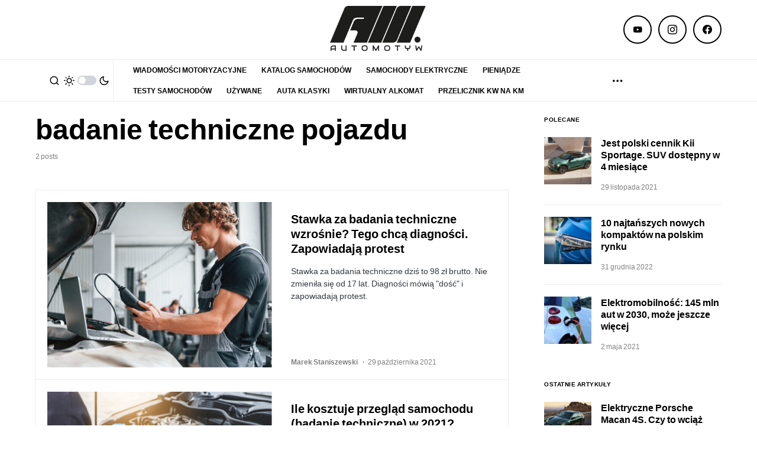

--- FILE ---
content_type: text/html; charset=utf-8
request_url: https://www.google.com/recaptcha/api2/aframe
body_size: 268
content:
<!DOCTYPE HTML><html><head><meta http-equiv="content-type" content="text/html; charset=UTF-8"></head><body><script nonce="AVRF8N7tXWGN-hpoYXksuA">/** Anti-fraud and anti-abuse applications only. See google.com/recaptcha */ try{var clients={'sodar':'https://pagead2.googlesyndication.com/pagead/sodar?'};window.addEventListener("message",function(a){try{if(a.source===window.parent){var b=JSON.parse(a.data);var c=clients[b['id']];if(c){var d=document.createElement('img');d.src=c+b['params']+'&rc='+(localStorage.getItem("rc::a")?sessionStorage.getItem("rc::b"):"");window.document.body.appendChild(d);sessionStorage.setItem("rc::e",parseInt(sessionStorage.getItem("rc::e")||0)+1);localStorage.setItem("rc::h",'1769409272800');}}}catch(b){}});window.parent.postMessage("_grecaptcha_ready", "*");}catch(b){}</script></body></html>